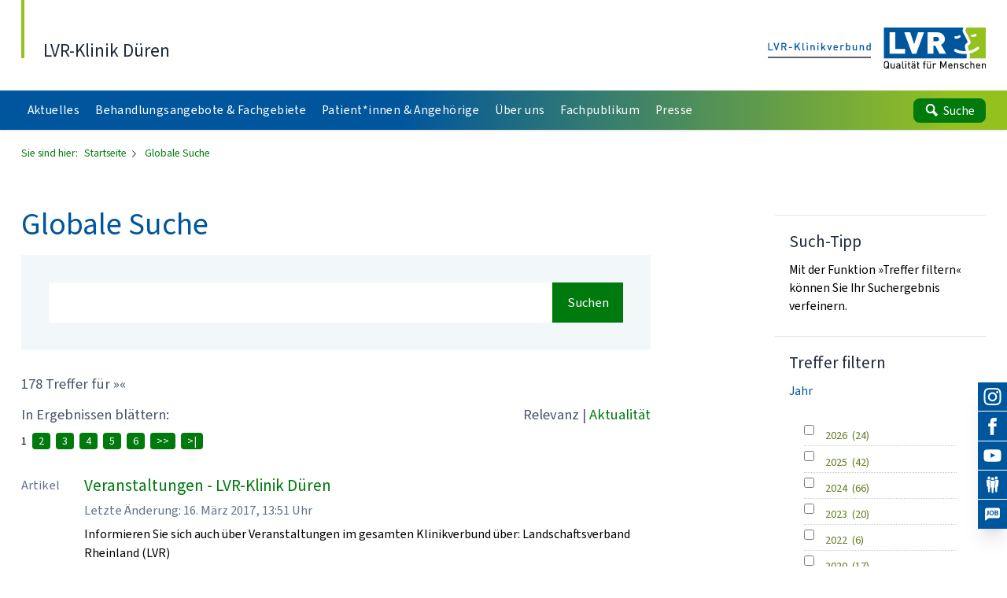

--- FILE ---
content_type: text/html;charset=UTF-8
request_url: https://klinik-dueren.lvr.de/de/nav_main/globale_suche/globale_suche_1.jsp;jsessionid=1D669E9D29B5DBD7E143AE91BE4A0AA1?q=%23all
body_size: 11529
content:
<!DOCTYPE html>

<!-- NOINDEX -->
<!-- hier beginnt der Bereich, der durch Exalead NICHT durchsucht werden soll -->
<html xmlns="http://www.w3.org/1999/xhtml" xml:lang="de" lang="de">
<head>
<title>
Startseite - LVR-Klinik Düren
</title>
<meta http-equiv="Content-Type" content="text/html;charset=UTF-8" />
<meta name="viewport" content="width=device-width, shrink-to-fit=no">
<meta name="LVR_Section" content="" />
<meta name="LVR_Category" content="Artikel" />
<meta name="Description" content="Globale Suche auf den Webseiten der LVR-Klinik D&uuml;ren" />
<meta name="Keywords" content="Globale Suche" />
<meta name="Changed" content="2016/07/08 09:23:26" />
<meta name="TimeStamp" content="17.01.2026, 18:20:10" />
<meta name="Author" content="" />
<meta name="Robots" content="all, noodp" />
<link rel="stylesheet" href="https://media.lvr.de/font_awesome/live/css/all.css" crossorigin="anonymous"/>
<link rel="stylesheet" type="text/css" media="screen" href="../../../media/mastervorlagen/css/screen.css" />
<link rel="stylesheet" type="text/css" href="../../../media/mastervorlagen/css/cookies.css" media="screen" />
<link href="/media/mastervorlagen/img/favicon.ico" rel="shortcut icon" type="image/x-icon" />
<link href="https://code.jquery.com/ui/1.11.4/themes/smoothness/jquery-ui.css" rel="stylesheet">
<link href="/media/mastervorlagen/css/exalead.css" rel="stylesheet">
<link href="/media/mastervorlagen/font_awesome_4.4.0/css_3/font-awesome.css" rel="stylesheet" type="text/css">
<script src="/media/mastervorlagen/js/main.min.js" type="text/javascript"></script>
<script src="/media/mastervorlagen/js/jquery_224_min.js" type="text/javascript"></script>
<script src="https://code.jquery.com/ui/1.11.4/jquery-ui.min.js"></script>


		
		
			


































































































 
 

































<script>
$.ui.autocomplete.prototype._resizeMenu = function () {
var ul = this.menu.element;
ul.outerWidth(this.element.outerWidth());
}
$(function() {
$.extend($.ui.autocomplete.prototype.options, {
open: function(event, ui) {
$(this).autocomplete("widget").css({
"width": ($(this).width() + "px !important"),
"overflow": "hidden",
"font-family": ($(this).css('font-family')),
"text-align": "left",
"font-size": ($(this).css('font-size'))
});
}
});
$("input.suchtext").autocomplete({
source: function(request, response) {
$.ajax({
url: "suggest.jsp",
dataType: "json",
data: {
q : request.term
},
success: function( data ) {
response(data);
}
});
},
select: function(event, ui) {
$(this).val(ui.item.value);
$(this).closest( "form" ).submit();
}
});
$('.exaCheckbox').on('change',function(){
window.location.href = $(this).parent().find('a').attr('href');
});
$('.exaButton').on('click',function(){
window.location.href = $(this).val();
});
$( ".accordion" ).accordion({
collapsible: true,
heightStyle: "content",
icons: { "header": "fa fa-ui fa-chevron-right", "activeHeader": "fa fa-ui fa-chevron-down" },
});
$(".checked").parent().parent().addClass("active");
$(".active").parent().accordion("option", {active: $(this).index()});
$('.ui-accordion-content').each( function() {
var num = $(this).children('label').length;
if (num == 0) {
$(this).parent().remove();
}
});
});
</script>
<script src="https://cloud.ccm19.de/app.js?apiKey=a5c6b140b8918be96bfa66acfb4a4d3dc6f8cb0e61841db8&amp;domain=6870d392b6bfc36650028042" referrerpolicy="origin"></script>
</head>
<body data-url-svg-icons="/media/mastervorlagen/img/icons/icon-library.svg">
<a class="sr-only" href="#main">Direkt zum Inhalt</a>
<!-- Beginn Header -->
            <header id="header" class="header z-2 bg-white shadow">
              <div class="container-fluid">
                <div class="flex flex-row justify-between items-end pt-lg pb-sm-base">
                  <div>
                    <a  href="/de/nav_main/startseite.html" title="Link zur Startseite" class="header__claim block 2xl:flex translate-y-[0px] leading-tight pl-base hover:no-underline">
                      <div>
                      <span class="text-2xl text-slate-800"> LVR-Klinik Düren </span>
                      
					  </div>
                    </a>
                  </div>
                  <div class="header__logo flex-shrink-0 ml-lg" aria-hidden="true">
                    <div class="h-custom-logo -translate-y-[0.125em]">
                    	<svg width="76px" height="23px" viewBox="0 0 76 23" class="h-full w-auto md:hidden"></svg>
						<svg width="152px" height="23px" viewBox="0 0 152 23" class="h-full w-auto hidden md:block"></svg>
						<a title="Startseite" href="/" tabindex="-1" class="block absolute left-0 top-0 w-full md:flex">
							<img src="/media/mastervorlagen/img/submarke-links-kvb.svg" class="w-1/2 mr-4 hidden md:block" alt="Logo Klinikverbund">
							<img src="/media/mastervorlagen/img/logo-lvr.svg" class="w-full md:w-1/2" alt="Logo LVR">
							<img src="/media/mastervorlagen/img/submarke-unten-kvb.svg" class="absolute left-0 top-0 w-full md:hidden" alt="Logo Klinikverbund">
						</a>  		
                    </div>
                  </div>
                </div>
                <div class="pb-xl md:pb-2xs"></div>
              </div>
              <div class="bluegreen-gradient w-full overflow-hidden">
                <div class="container-fluid">
                  <nav id="nav" class="nav bluegreen jst flex flex-row justify-between" data-jst="nav-main" data-navtype="subnav" data-label-site="Zur Seite" data-label-back="Zurück">
                    <ul class="nav__list flex-grow flex flex-row h-full list-reset bold">
<li  class="nav__listitem var nav__mainitem lev-0 hidden xl:block mr-1 2xl:mr-3" data-display="md">
<a href="../aktuelles/aktuelles_1.html"  class="nav__link block h-full py-0 px-2 leading-extra-loose whitespace-nowrap tracking-wide text-xs 2xl:text-sm text-white hover:text-white hover:no-underline">
	<span class="inline-block w-full">Aktuelles</span>
</a>
				<ul class="nav__list hidden"><li  class="nav__listitem lev-1">
<a href="../aktuelles/aus_der_klinik/aus_der_klinik_1.html"  class="nav__link">
	Aus der Klinik
</a>
				</li><li  class="nav__listitem lev-1">
<a href="../aktuelles/veranstaltungen_1/veranstaltungen_3.html"  class="nav__link">
	Veranstaltungen
</a>
				</li></ul></li><li  class="nav__listitem var nav__mainitem lev-0 hidden xl:block mr-1 2xl:mr-3" data-display="md">
<a href="../fachgebiete___behandlungsangebote/fachgebiete_behandlungsangebote.html"  class="nav__link block h-full py-0 px-2 leading-extra-loose whitespace-nowrap tracking-wide text-xs 2xl:text-sm text-white hover:text-white hover:no-underline">
	<span class="inline-block w-full">Behandlungsangebote &amp; Fachgebiete</span>
</a>
				<ul class="nav__list hidden"><li  class="nav__listitem lev-1">
<a href="../fachgebiete___behandlungsangebote/allgemeine_psychiatrie/allgemeine_psychiatrie_1.html"  class="nav__link">
	Allgemeine Psychiatrie
</a>
				<ul class="nav__list hidden"><li  class="nav__listitem lev-2">
<a href="../fachgebiete___behandlungsangebote/allgemeine_psychiatrie/struktur___anfahrt/struktur___anfahrt_1.html"  class="nav__link">
	Struktur
</a>
				</li><li  class="nav__listitem lev-2">
<a href="../fachgebiete___behandlungsangebote/allgemeine_psychiatrie/viten/viten.html"  class="nav__link">
	Viten
</a>
				<ul class="nav__list hidden"><li  class="nav__listitem lev-3">
<a href="../fachgebiete___behandlungsangebote/allgemeine_psychiatrie/viten/vita_dr__knittel/vita_dr__knittel.html"  class="nav__link">
	Vita Dr. Knittel
</a>
				</li><li  class="nav__listitem lev-3">
<a href="../fachgebiete___behandlungsangebote/allgemeine_psychiatrie/viten/vita_dr__pelzer/vita_dr__pelzer.html"  class="nav__link">
	Vita Dr. Momeni
</a>
				</li><li  class="nav__listitem lev-3">
<a href="../fachgebiete___behandlungsangebote/allgemeine_psychiatrie/viten/vita_dr__cvetanovska/vita_dr__cvetanovska.html"  class="nav__link">
	Vita Dr. Cvetanovska
</a>
				</li></ul></li><li  class="nav__listitem lev-2">
<a href="../fachgebiete___behandlungsangebote/allgemeine_psychiatrie/ambulanzen_2/ambulanzen_3.html"  class="nav__link">
	Ambulanzen
</a>
				</li><li  class="nav__listitem lev-2">
<a href="../fachgebiete___behandlungsangebote/allgemeine_psychiatrie/tageskliniken_2/tageskliniken.html"  class="nav__link">
	Tageskliniken
</a>
				</li><li  class="nav__listitem lev-2">
<a href="../fachgebiete___behandlungsangebote/allgemeine_psychiatrie/stationaeres_angebot_4/stationaeres_angebot_5.html"  class="nav__link">
	Station&auml;res Angebot
</a>
				</li><li  class="nav__listitem lev-2">
<a href="../fachgebiete___behandlungsangebote/allgemeine_psychiatrie/diagnostik_2/diagnostik_3.html"  class="nav__link">
	Stations&auml;quivalente Behandlung
</a>
				</li></ul></li><li  class="nav__listitem lev-1">
<a href="../fachgebiete___behandlungsangebote/abhaengigkeiten___suchtbehandlung/abhaengigkeiten___suchtbehandlung_1.html"  class="nav__link">
	Abh&auml;ngigkeitserkrankungen
</a>
				<ul class="nav__list hidden"><li  class="nav__listitem lev-2">
<a href="../fachgebiete___behandlungsangebote/abhaengigkeiten___suchtbehandlung/struktur/struktur_1.html"  class="nav__link">
	Struktur
</a>
				</li><li  class="nav__listitem lev-2">
<a href="../fachgebiete___behandlungsangebote/abhaengigkeiten___suchtbehandlung/vita_dr__niedersteberg/vita_dr__niedersteberg.html"  class="nav__link">
	Vita Dr. Niedersteberg
</a>
				</li><li  class="nav__listitem lev-2">
<a href="../fachgebiete___behandlungsangebote/abhaengigkeiten___suchtbehandlung/ambulanzen/ambulanzen_1.html"  class="nav__link">
	Ambulanzen
</a>
				</li><li  class="nav__listitem lev-2">
<a href="../fachgebiete___behandlungsangebote/abhaengigkeiten___suchtbehandlung/stationaeres_angebot/stationaeres_angebot_1.html"  class="nav__link">
	Station&auml;res Angebot
</a>
				</li><li  class="nav__listitem lev-2">
<a href="../fachgebiete___behandlungsangebote/abhaengigkeiten___suchtbehandlung/trampolin_plus/trampolin_plus_1.html"  class="nav__link">
	Trampolin Plus
</a>
				</li></ul></li><li  class="nav__listitem lev-1">
<a href="../fachgebiete___behandlungsangebote/gerontopsychiatrie/gerontopsychiatrie_1.html"  class="nav__link">
	Gerontopsychiatrie
</a>
				<ul class="nav__list hidden"><li  class="nav__listitem lev-2">
<a href="../fachgebiete___behandlungsangebote/gerontopsychiatrie/struktur_3/struktur_3.html"  class="nav__link">
	Struktur
</a>
				</li><li  class="nav__listitem lev-2">
<a href="../fachgebiete___behandlungsangebote/gerontopsychiatrie/vita_dr__gruemmer/vita_dr__gruemmer.html"  class="nav__link">
	Vita Dr. Gr&uuml;mmer
</a>
				</li><li  class="nav__listitem lev-2">
<a href="../fachgebiete___behandlungsangebote/gerontopsychiatrie/tageskliniken/tageskliniken_1.html"  class="nav__link">
	Therapiezentrum Schoellerstra&szlig;e (TZS)
</a>
				</li><li  class="nav__listitem lev-2">
<a href="../fachgebiete___behandlungsangebote/gerontopsychiatrie/stationaeres_angebot_2/stationaeres_angebot_3.html"  class="nav__link">
	Station&auml;res Angebot
</a>
				</li><li  class="nav__listitem lev-2">
<a href="../fachgebiete___behandlungsangebote/gerontopsychiatrie/threrapie/threrapie_1.html"  class="nav__link">
	Therapie
</a>
				</li></ul></li><li  class="nav__listitem lev-1">
<a href="../fachgebiete___behandlungsangebote/forensische_psychiatrie/forensische_psychiatrie_1.html"  class="nav__link">
	Forensische Psychiatrie
</a>
				<ul class="nav__list hidden"><li  class="nav__listitem lev-2">
<a href="../fachgebiete___behandlungsangebote/forensische_psychiatrie/struktur_6/struktur_7.html"  class="nav__link">
	Struktur
</a>
				</li><li  class="nav__listitem lev-2">
<a href="../fachgebiete___behandlungsangebote/forensische_psychiatrie/viten_1/viten.html"  class="nav__link">
	Viten
</a>
				<ul class="nav__list hidden"><li  class="nav__listitem lev-3">
<a href="../fachgebiete___behandlungsangebote/forensische_psychiatrie/viten_1/vita_dr__bairaktarski/vita_dr__bairaktarski.html"  class="nav__link">
	Vita Dr. Bairaktarski
</a>
				</li><li  class="nav__listitem lev-3">
<a href="../fachgebiete___behandlungsangebote/forensische_psychiatrie/viten_1/vita_dr__hartert_raulf/vita_dr__hartert_raulf.html"  class="nav__link">
	Vita Dr. Hartert-Raulf
</a>
				</li></ul></li><li  class="nav__listitem lev-2">
<a href="../fachgebiete___behandlungsangebote/forensische_psychiatrie/forensische_ambulanz/forensische_ambulanz_1.html"  class="nav__link">
	Forensische Ambulanz
</a>
				</li></ul></li><li  class="nav__listitem lev-1">
<a href="../fachgebiete___behandlungsangebote/therapiezentrum_bergheim__tzb_/therapiezentrum_bergheim_tzb.html"  class="nav__link">
	Therapiezentrum Bergheim (TZB)
</a>
				</li><li  class="nav__listitem lev-1">
<a href="../fachgebiete___behandlungsangebote/tagesklinik_stolberg/tagesklinik_stolberg.html"  class="nav__link">
	Therapiezentrum Eschweiler (TZE)
</a>
				</li><li  class="nav__listitem lev-1">
<a href="../fachgebiete___behandlungsangebote/pflege/pflege_1.html"  class="nav__link">
	Pflege
</a>
				</li><li  class="nav__listitem lev-1">
<a href="../fachgebiete___behandlungsangebote/therapie_1/therapie.html"  class="nav__link">
	Therapie
</a>
				</li></ul></li><li  class="nav__listitem var nav__mainitem lev-0 hidden xl:block mr-1 2xl:mr-3" data-display="md">
<a href="../fuer_patienten_und_angehoerige/fuer_patienten_und_angehoerige_1.html"  class="nav__link block h-full py-0 px-2 leading-extra-loose whitespace-nowrap tracking-wide text-xs 2xl:text-sm text-white hover:text-white hover:no-underline">
	<span class="inline-block w-full">Patient*innen &amp; Angeh&ouml;rige</span>
</a>
				<ul class="nav__list hidden"><li  class="nav__listitem lev-1">
<a href="../fuer_patienten_und_angehoerige/praktische_informationen_a___z/praktische_informationen_a___z_2.html"  class="nav__link">
	Informationen A - Z
</a>
				</li><li  class="nav__listitem lev-1">
<a href="../fuer_patienten_und_angehoerige/angebote_fuer_angehoerige/angebote_fuer_angehoerige_1.html"  class="nav__link">
	Familiale Pflege
</a>
				</li><li  class="nav__listitem lev-1">
<a href="../fuer_patienten_und_angehoerige/aufnahme/aufnahme_1.html"  class="nav__link">
	Aufnahme
</a>
				</li><li  class="nav__listitem lev-1">
<a href="../fuer_patienten_und_angehoerige/entlassmanagement_1/entlassmanagement.html"  class="nav__link">
	Entlassmanagement
</a>
				</li><li  class="nav__listitem lev-1">
<a href="../fuer_patienten_und_angehoerige/sozialdienst/sozialdienst_1.html"  class="nav__link">
	Sozialdienst
</a>
				</li><li  class="nav__listitem lev-1">
<a href="../fuer_patienten_und_angehoerige/seelsorge/seelsorge_1.html"  class="nav__link">
	Seelsorge
</a>
				</li><li  class="nav__listitem lev-1">
<a href="../fuer_patienten_und_angehoerige/klinikwegweiser/klinikwegweiser_1.html"  class="nav__link">
	Klinikwegweiser
</a>
				</li><li  class="nav__listitem lev-1">
<a href="../fuer_patienten_und_angehoerige/ihre_meinung/ihre_meinung_1.html"  class="nav__link">
	Ihre Meinung
</a>
				</li><li  class="nav__listitem lev-1">
<a href="../fuer_patienten_und_angehoerige/selbsthilfeangebote__extern_/selbsthilfeangebote__extern_.html"  class="nav__link">
	Selbsthilfeangebote (extern)
</a>
				</li><li  class="nav__listitem lev-1">
<a href="https://klinikverbund.lvr.de//de/nav_main/krankheitsbilder/krankeitsbilder.html"   title="" target="_blank" class="nav__link">
	Krankheitsbilderglossar
</a>
				</li><li  class="nav__listitem lev-1">
<a href="../fuer_patienten_und_angehoerige/checkliste_fuer_ihren_aufenthalt/checkliste_fuer_ihren_aufenthalt.html"  class="nav__link">
	Checkliste f&uuml;r Ihren Aufenthalt
</a>
				</li><li  class="nav__listitem lev-1">
<a href="../fuer_patienten_und_angehoerige/angehoerigengruppe_forensik/angehoerigengruppe_forensik.html"  class="nav__link">
	Angeh&ouml;rigengruppe Forensik
</a>
				</li></ul></li><li  class="nav__listitem var nav__mainitem lev-0 hidden xl:block mr-1 2xl:mr-3" data-display="md">
<a href="../unsere_klinik___ueber_uns/unsere_klinik___ueber_uns_1.html"  class="nav__link block h-full py-0 px-2 leading-extra-loose whitespace-nowrap tracking-wide text-xs 2xl:text-sm text-white hover:text-white hover:no-underline">
	<span class="inline-block w-full">&Uuml;ber uns</span>
</a>
				<ul class="nav__list hidden"><li  class="nav__listitem lev-1">
<a href="../unsere_klinik___ueber_uns/vorstand/vorstand_1.html"  class="nav__link">
	Vorstand
</a>
				</li><li  class="nav__listitem lev-1">
<a href="../unsere_klinik___ueber_uns/struktur___organigramm/struktur___organigramm_1.html"  class="nav__link">
	Struktur / Organigramm
</a>
				</li><li  class="nav__listitem lev-1">
<a href="../unsere_klinik___ueber_uns/ausbildung_1/ausbildung.html"  class="nav__link">
	Pflegeschule
</a>
				</li><li  class="nav__listitem lev-1">
<a href="../unsere_klinik___ueber_uns/ergotherapieschule_1/ergotherapieschule.html"  class="nav__link">
	Ergotherapieschule
</a>
				</li><li  class="nav__listitem lev-1">
<a href="../unsere_klinik___ueber_uns/lvr_stipendienprogramm__lvr_klinik_start_/lvr_stipendienprogramm__lvr_klinik_start_.html"  class="nav__link">
	LVR Stipendienprogramm &quot;LVR-Klinik-START&quot;
</a>
				</li><li  class="nav__listitem lev-1">
<a href="../unsere_klinik___ueber_uns/kommunale_einbindung___versorgungsbereiche/kommunale_einbindung___versorgungsbereiche_1.html"  class="nav__link">
	Kommunale Einbindung / Versorgungsbereiche
</a>
				</li><li  class="nav__listitem lev-1">
<a href="../unsere_klinik___ueber_uns/qualitaetsmanagement/qualitaetsmanagement_1.html"  class="nav__link">
	Qualit&auml;tsmanagement
</a>
				</li><li  class="nav__listitem lev-1">
<a href="../unsere_klinik___ueber_uns/oeffentlichkeitsarbeit/oeffentlichkeitsarbeit_1.html"  class="nav__link">
	&Ouml;ffentlichkeitsarbeit
</a>
				</li><li  class="nav__listitem lev-1">
<a href="../unsere_klinik___ueber_uns/kontakt/kontakt_1.html"  class="nav__link">
	Kontakt
</a>
				</li><li  class="nav__listitem lev-1">
<a href="../unsere_klinik___ueber_uns/anreise/wegbeschreibung_mir_wege_zum_lvr.html"  class="nav__link">
	Anreise
</a>
				</li><li  class="nav__listitem lev-1">
<a href="../unsere_klinik___ueber_uns/integrationsbeauftragte/integrationsbeauftragte.html"  class="nav__link">
	Diversitymanagement
</a>
				</li><li  class="nav__listitem lev-1">
<a href="../unsere_klinik___ueber_uns/haus_5/haus_5.html"  class="nav__link">
	Haus 5
</a>
				</li><li  class="nav__listitem lev-1">
<a href="../unsere_klinik___ueber_uns/gaertnerei/gaertnerei.html"  class="nav__link">
	EMAS-Umwelterkl&auml;rung
</a>
				</li><li  class="nav__listitem lev-1">
<a href="../unsere_klinik___ueber_uns/leitbild_1/leitbild_1.html"  class="nav__link">
	Leitbild
</a>
				</li><li  class="nav__listitem lev-1">
<a href="../unsere_klinik___ueber_uns/personalwohnheim/personalwohnheim.html"  class="nav__link">
	Personalwohnheim
</a>
				</li></ul></li><li  class="nav__listitem var nav__mainitem lev-0 hidden xl:block mr-1 2xl:mr-3" data-display="md">
<a href="../fuer_fachpublikum/fuer_fachpublikum_1.html"  class="nav__link block h-full py-0 px-2 leading-extra-loose whitespace-nowrap tracking-wide text-xs 2xl:text-sm text-white hover:text-white hover:no-underline">
	<span class="inline-block w-full">Fachpublikum</span>
</a>
				<ul class="nav__list hidden"><li  class="nav__listitem lev-1">
<a href="../fuer_fachpublikum/einweisung___aufnahmeverfahren/einweisung___aufnahmeverfahren_1.html"  class="nav__link">
	Einweisung/ Aufnahmeverfahren
</a>
				</li><li  class="nav__listitem lev-1">
<a href="../fuer_fachpublikum/fort__und_weiterbildung_1/fort_und_weiterbildung.html"  class="nav__link">
	Fort- und Weiterbildung
</a>
				</li><li  class="nav__listitem lev-1">
<a href="../fuer_fachpublikum/publikationen/publikationen_1.html"  class="nav__link">
	Publikationen
</a>
				</li></ul></li><li  class="nav__listitem var nav__mainitem lev-0 hidden xl:block mr-1 2xl:mr-3" data-display="md">
<a href="../fuer_die_presse/fuer_die_presse__mit_ansprechpartner_1.html"  class="nav__link block h-full py-0 px-2 leading-extra-loose whitespace-nowrap tracking-wide text-xs 2xl:text-sm text-white hover:text-white hover:no-underline">
	<span class="inline-block w-full">Presse</span>
</a>
				<ul class="nav__list hidden"><li  class="nav__listitem lev-1">
<a href="../fuer_die_presse/pressemitteilungen/pressemitteilungen_1.html"  class="nav__link">
	Pressemitteilungen
</a>
				</li></ul></li>
<li class="nav__listitem nav__menu xl:hidden" >
	<a href="#" class="nav__listitem nav__link nav__menu block leading-extra-loose h-full py-0 text-base text-white hover:text-white hover:no-underline">
		<div class="svg-icon icon-large">
			<svg aria-hidden="true" class="mt-0"><use xlink:href="/media/mastervorlagen/img/icons/icon-library.svg#icon-menu"></use></svg>
			<span> Menü </span>
		</div>
	</a>
</li>
                    </ul>
                    <ul class="nav__list list-reset" >
                      <li class="h-full flex items-center">
                        <a href="#" class="nav__listitem nav__link nav__search block bg-cc-forest-green-500 hover:bg-cc-forest-green-700 rounded-lg py-1 px-xs bold text-xs 2xl:text-sm text-white hover:text-white hover:no-underline">
                          <div class="svg-icon icon-large">
                          	<svg aria-hidden="true" class="w-5 h-5 lg:w-6 lg:h-6"><use xlink:href="/media/mastervorlagen/img/icons/icon-library.svg#icon-search"></use></svg>
                            <span> Suche </span>
                          </div>
                        </a>
                      </li>
                    </ul>
                  </nav>
                </div>
              </div>
              <div id="subnav" class="subnav bg-cc-blue-50">
                <div class="subnav__wrap">
                  <div class="subnav__navwrap step-0 flow-root">
                    <div class="subnav__step">
                      <div id="subnav-step-0"></div>
                    </div>
                    <div class="subnav__step">
                      <div id="subnav-step-1"></div>
                    </div>
                    <div class="subnav__step">
                      <div id="subnav-step-2"></div>
                    </div>
                    <div class="subnav__step">
                      <div id="subnav-step-3"></div>
                    </div>
                    <div class="subnav__step">
                      <div id="subnav-step-4"></div>
                    </div>
                  </div>
                </div>
              </div>
              <div id="subsearch" class="subsearch bg-cc-blue-50">
                <div class="container-fluid py-10 md:py-14 xl:py-20">
                  <div class="content centered">
                    <form method="post" action="/de/nav_main/globale_suche/do_search.jsp" id="search-main" name="search-main" class="search-main" >
                      <div class="bg-white flex h-14 lg:h-16 xxl:h-20">
                        <input type="text" id="suche" name="q" placeholder="Ihr Suchbegriff" aria-label="Sucheingabefeld" class="form-input block flex-1 h-full px-6 pt-1">
                        <input type="hidden" name="s" value=""/>
                        <!--input class="button" type="image" src="/media/mastervorlagen/img/icons/lupe.jpg" alt="Suchen"/-->
                        <button type="submit" id="search-main-submit" aria-label="Suche starten" class="w-14 lg:w-16 xxl:w-20 h-full p-4 text-white bg-slate-500 hover:bg-slate-700">
                          <div class="text-white h-full">
                          	<svg aria-hidden="true" class=""><use xlink:href="/media/mastervorlagen/img/icons/icon-library.svg#icon-search"></use></svg>
                          </div>
                        </button>
                      </div>
                      <a aria-hidden="true" class="subsearch__skip pointer-events-none opacity-0" href="#"></a>
                    </form>
                  </div>
                </div>
              </div>
            </header>

<!--
<li class="nav__listitem var nav__mainitem lev-0 hidden xl:block mr-1 2xl:mr-3" data-display="md">
<a href="../aktuelles/aktuelles_1.html" class="nav__link block h-full py-0 px-2 leading-extra-loose whitespace-nowrap tracking-wide text-xs 2xl:text-sm text-white hover:text-white hover:no-underline">
<span class="inline-block w-full">Aktuelles</span>
</a>
<ul class="nav__list hidden"><li class="nav__listitem lev-1">
<a href="../aktuelles/aus_der_klinik/aus_der_klinik_1.html" class="nav__link">
Aus der Klinik
</a>
</li><li class="nav__listitem lev-1">
<a href="../aktuelles/veranstaltungen_1/veranstaltungen_3.html" class="nav__link">
Veranstaltungen
</a>
</li></ul></li><li class="nav__listitem var nav__mainitem lev-0 hidden xl:block mr-1 2xl:mr-3" data-display="md">
<a href="../fachgebiete___behandlungsangebote/fachgebiete_behandlungsangebote.html" class="nav__link block h-full py-0 px-2 leading-extra-loose whitespace-nowrap tracking-wide text-xs 2xl:text-sm text-white hover:text-white hover:no-underline">
<span class="inline-block w-full">Behandlungsangebote &amp; Fachgebiete</span>
</a>
<ul class="nav__list hidden"><li class="nav__listitem lev-1">
<a href="../fachgebiete___behandlungsangebote/allgemeine_psychiatrie/allgemeine_psychiatrie_1.html" class="nav__link">
Allgemeine Psychiatrie
</a>
<ul class="nav__list hidden"><li class="nav__listitem lev-2">
<a href="../fachgebiete___behandlungsangebote/allgemeine_psychiatrie/struktur___anfahrt/struktur___anfahrt_1.html" class="nav__link">
Struktur
</a>
</li><li class="nav__listitem lev-2">
<a href="../fachgebiete___behandlungsangebote/allgemeine_psychiatrie/viten/viten.html" class="nav__link">
Viten
</a>
<ul class="nav__list hidden"><li class="nav__listitem lev-3">
<a href="../fachgebiete___behandlungsangebote/allgemeine_psychiatrie/viten/vita_dr__knittel/vita_dr__knittel.html" class="nav__link">
Vita Dr. Knittel
</a>
</li><li class="nav__listitem lev-3">
<a href="../fachgebiete___behandlungsangebote/allgemeine_psychiatrie/viten/vita_dr__pelzer/vita_dr__pelzer.html" class="nav__link">
Vita Dr. Momeni
</a>
</li><li class="nav__listitem lev-3">
<a href="../fachgebiete___behandlungsangebote/allgemeine_psychiatrie/viten/vita_dr__cvetanovska/vita_dr__cvetanovska.html" class="nav__link">
Vita Dr. Cvetanovska
</a>
</li></ul></li><li class="nav__listitem lev-2">
<a href="../fachgebiete___behandlungsangebote/allgemeine_psychiatrie/ambulanzen_2/ambulanzen_3.html" class="nav__link">
Ambulanzen
</a>
</li><li class="nav__listitem lev-2">
<a href="../fachgebiete___behandlungsangebote/allgemeine_psychiatrie/tageskliniken_2/tageskliniken.html" class="nav__link">
Tageskliniken
</a>
</li><li class="nav__listitem lev-2">
<a href="../fachgebiete___behandlungsangebote/allgemeine_psychiatrie/stationaeres_angebot_4/stationaeres_angebot_5.html" class="nav__link">
Station&auml;res Angebot
</a>
</li><li class="nav__listitem lev-2">
<a href="../fachgebiete___behandlungsangebote/allgemeine_psychiatrie/diagnostik_2/diagnostik_3.html" class="nav__link">
Stations&auml;quivalente Behandlung
</a>
</li></ul></li><li class="nav__listitem lev-1">
<a href="../fachgebiete___behandlungsangebote/abhaengigkeiten___suchtbehandlung/abhaengigkeiten___suchtbehandlung_1.html" class="nav__link">
Abh&auml;ngigkeitserkrankungen
</a>
<ul class="nav__list hidden"><li class="nav__listitem lev-2">
<a href="../fachgebiete___behandlungsangebote/abhaengigkeiten___suchtbehandlung/struktur/struktur_1.html" class="nav__link">
Struktur
</a>
</li><li class="nav__listitem lev-2">
<a href="../fachgebiete___behandlungsangebote/abhaengigkeiten___suchtbehandlung/vita_dr__niedersteberg/vita_dr__niedersteberg.html" class="nav__link">
Vita Dr. Niedersteberg
</a>
</li><li class="nav__listitem lev-2">
<a href="../fachgebiete___behandlungsangebote/abhaengigkeiten___suchtbehandlung/ambulanzen/ambulanzen_1.html" class="nav__link">
Ambulanzen
</a>
</li><li class="nav__listitem lev-2">
<a href="../fachgebiete___behandlungsangebote/abhaengigkeiten___suchtbehandlung/stationaeres_angebot/stationaeres_angebot_1.html" class="nav__link">
Station&auml;res Angebot
</a>
</li><li class="nav__listitem lev-2">
<a href="../fachgebiete___behandlungsangebote/abhaengigkeiten___suchtbehandlung/trampolin_plus/trampolin_plus_1.html" class="nav__link">
Trampolin Plus
</a>
</li></ul></li><li class="nav__listitem lev-1">
<a href="../fachgebiete___behandlungsangebote/gerontopsychiatrie/gerontopsychiatrie_1.html" class="nav__link">
Gerontopsychiatrie
</a>
<ul class="nav__list hidden"><li class="nav__listitem lev-2">
<a href="../fachgebiete___behandlungsangebote/gerontopsychiatrie/struktur_3/struktur_3.html" class="nav__link">
Struktur
</a>
</li><li class="nav__listitem lev-2">
<a href="../fachgebiete___behandlungsangebote/gerontopsychiatrie/vita_dr__gruemmer/vita_dr__gruemmer.html" class="nav__link">
Vita Dr. Gr&uuml;mmer
</a>
</li><li class="nav__listitem lev-2">
<a href="../fachgebiete___behandlungsangebote/gerontopsychiatrie/tageskliniken/tageskliniken_1.html" class="nav__link">
Therapiezentrum Schoellerstra&szlig;e (TZS)
</a>
</li><li class="nav__listitem lev-2">
<a href="../fachgebiete___behandlungsangebote/gerontopsychiatrie/stationaeres_angebot_2/stationaeres_angebot_3.html" class="nav__link">
Station&auml;res Angebot
</a>
</li><li class="nav__listitem lev-2">
<a href="../fachgebiete___behandlungsangebote/gerontopsychiatrie/threrapie/threrapie_1.html" class="nav__link">
Therapie
</a>
</li></ul></li><li class="nav__listitem lev-1">
<a href="../fachgebiete___behandlungsangebote/forensische_psychiatrie/forensische_psychiatrie_1.html" class="nav__link">
Forensische Psychiatrie
</a>
<ul class="nav__list hidden"><li class="nav__listitem lev-2">
<a href="../fachgebiete___behandlungsangebote/forensische_psychiatrie/struktur_6/struktur_7.html" class="nav__link">
Struktur
</a>
</li><li class="nav__listitem lev-2">
<a href="../fachgebiete___behandlungsangebote/forensische_psychiatrie/viten_1/viten.html" class="nav__link">
Viten
</a>
<ul class="nav__list hidden"><li class="nav__listitem lev-3">
<a href="../fachgebiete___behandlungsangebote/forensische_psychiatrie/viten_1/vita_dr__bairaktarski/vita_dr__bairaktarski.html" class="nav__link">
Vita Dr. Bairaktarski
</a>
</li><li class="nav__listitem lev-3">
<a href="../fachgebiete___behandlungsangebote/forensische_psychiatrie/viten_1/vita_dr__hartert_raulf/vita_dr__hartert_raulf.html" class="nav__link">
Vita Dr. Hartert-Raulf
</a>
</li></ul></li><li class="nav__listitem lev-2">
<a href="../fachgebiete___behandlungsangebote/forensische_psychiatrie/forensische_ambulanz/forensische_ambulanz_1.html" class="nav__link">
Forensische Ambulanz
</a>
</li></ul></li><li class="nav__listitem lev-1">
<a href="../fachgebiete___behandlungsangebote/therapiezentrum_bergheim__tzb_/therapiezentrum_bergheim_tzb.html" class="nav__link">
Therapiezentrum Bergheim (TZB)
</a>
</li><li class="nav__listitem lev-1">
<a href="../fachgebiete___behandlungsangebote/tagesklinik_stolberg/tagesklinik_stolberg.html" class="nav__link">
Therapiezentrum Eschweiler (TZE)
</a>
</li><li class="nav__listitem lev-1">
<a href="../fachgebiete___behandlungsangebote/pflege/pflege_1.html" class="nav__link">
Pflege
</a>
</li><li class="nav__listitem lev-1">
<a href="../fachgebiete___behandlungsangebote/therapie_1/therapie.html" class="nav__link">
Therapie
</a>
</li></ul></li><li class="nav__listitem var nav__mainitem lev-0 hidden xl:block mr-1 2xl:mr-3" data-display="md">
<a href="../fuer_patienten_und_angehoerige/fuer_patienten_und_angehoerige_1.html" class="nav__link block h-full py-0 px-2 leading-extra-loose whitespace-nowrap tracking-wide text-xs 2xl:text-sm text-white hover:text-white hover:no-underline">
<span class="inline-block w-full">Patient*innen &amp; Angeh&ouml;rige</span>
</a>
<ul class="nav__list hidden"><li class="nav__listitem lev-1">
<a href="../fuer_patienten_und_angehoerige/praktische_informationen_a___z/praktische_informationen_a___z_2.html" class="nav__link">
Informationen A - Z
</a>
</li><li class="nav__listitem lev-1">
<a href="../fuer_patienten_und_angehoerige/angebote_fuer_angehoerige/angebote_fuer_angehoerige_1.html" class="nav__link">
Familiale Pflege
</a>
</li><li class="nav__listitem lev-1">
<a href="../fuer_patienten_und_angehoerige/aufnahme/aufnahme_1.html" class="nav__link">
Aufnahme
</a>
</li><li class="nav__listitem lev-1">
<a href="../fuer_patienten_und_angehoerige/entlassmanagement_1/entlassmanagement.html" class="nav__link">
Entlassmanagement
</a>
</li><li class="nav__listitem lev-1">
<a href="../fuer_patienten_und_angehoerige/sozialdienst/sozialdienst_1.html" class="nav__link">
Sozialdienst
</a>
</li><li class="nav__listitem lev-1">
<a href="../fuer_patienten_und_angehoerige/seelsorge/seelsorge_1.html" class="nav__link">
Seelsorge
</a>
</li><li class="nav__listitem lev-1">
<a href="../fuer_patienten_und_angehoerige/klinikwegweiser/klinikwegweiser_1.html" class="nav__link">
Klinikwegweiser
</a>
</li><li class="nav__listitem lev-1">
<a href="../fuer_patienten_und_angehoerige/ihre_meinung/ihre_meinung_1.html" class="nav__link">
Ihre Meinung
</a>
</li><li class="nav__listitem lev-1">
<a href="../fuer_patienten_und_angehoerige/selbsthilfeangebote__extern_/selbsthilfeangebote__extern_.html" class="nav__link">
Selbsthilfeangebote (extern)
</a>
</li><li class="nav__listitem lev-1">
<a href="https://klinikverbund.lvr.de//de/nav_main/krankheitsbilder/krankeitsbilder.html" title="" target="_blank" class="nav__link">
Krankheitsbilderglossar
</a>
</li><li class="nav__listitem lev-1">
<a href="../fuer_patienten_und_angehoerige/checkliste_fuer_ihren_aufenthalt/checkliste_fuer_ihren_aufenthalt.html" class="nav__link">
Checkliste f&uuml;r Ihren Aufenthalt
</a>
</li><li class="nav__listitem lev-1">
<a href="../fuer_patienten_und_angehoerige/angehoerigengruppe_forensik/angehoerigengruppe_forensik.html" class="nav__link">
Angeh&ouml;rigengruppe Forensik
</a>
</li></ul></li><li class="nav__listitem var nav__mainitem lev-0 hidden xl:block mr-1 2xl:mr-3" data-display="md">
<a href="../unsere_klinik___ueber_uns/unsere_klinik___ueber_uns_1.html" class="nav__link block h-full py-0 px-2 leading-extra-loose whitespace-nowrap tracking-wide text-xs 2xl:text-sm text-white hover:text-white hover:no-underline">
<span class="inline-block w-full">&Uuml;ber uns</span>
</a>
<ul class="nav__list hidden"><li class="nav__listitem lev-1">
<a href="../unsere_klinik___ueber_uns/vorstand/vorstand_1.html" class="nav__link">
Vorstand
</a>
</li><li class="nav__listitem lev-1">
<a href="../unsere_klinik___ueber_uns/struktur___organigramm/struktur___organigramm_1.html" class="nav__link">
Struktur / Organigramm
</a>
</li><li class="nav__listitem lev-1">
<a href="../unsere_klinik___ueber_uns/ausbildung_1/ausbildung.html" class="nav__link">
Pflegeschule
</a>
</li><li class="nav__listitem lev-1">
<a href="../unsere_klinik___ueber_uns/ergotherapieschule_1/ergotherapieschule.html" class="nav__link">
Ergotherapieschule
</a>
</li><li class="nav__listitem lev-1">
<a href="../unsere_klinik___ueber_uns/lvr_stipendienprogramm__lvr_klinik_start_/lvr_stipendienprogramm__lvr_klinik_start_.html" class="nav__link">
LVR Stipendienprogramm &quot;LVR-Klinik-START&quot;
</a>
</li><li class="nav__listitem lev-1">
<a href="../unsere_klinik___ueber_uns/kommunale_einbindung___versorgungsbereiche/kommunale_einbindung___versorgungsbereiche_1.html" class="nav__link">
Kommunale Einbindung / Versorgungsbereiche
</a>
</li><li class="nav__listitem lev-1">
<a href="../unsere_klinik___ueber_uns/qualitaetsmanagement/qualitaetsmanagement_1.html" class="nav__link">
Qualit&auml;tsmanagement
</a>
</li><li class="nav__listitem lev-1">
<a href="../unsere_klinik___ueber_uns/oeffentlichkeitsarbeit/oeffentlichkeitsarbeit_1.html" class="nav__link">
&Ouml;ffentlichkeitsarbeit
</a>
</li><li class="nav__listitem lev-1">
<a href="../unsere_klinik___ueber_uns/kontakt/kontakt_1.html" class="nav__link">
Kontakt
</a>
</li><li class="nav__listitem lev-1">
<a href="../unsere_klinik___ueber_uns/anreise/wegbeschreibung_mir_wege_zum_lvr.html" class="nav__link">
Anreise
</a>
</li><li class="nav__listitem lev-1">
<a href="../unsere_klinik___ueber_uns/integrationsbeauftragte/integrationsbeauftragte.html" class="nav__link">
Diversitymanagement
</a>
</li><li class="nav__listitem lev-1">
<a href="../unsere_klinik___ueber_uns/haus_5/haus_5.html" class="nav__link">
Haus 5
</a>
</li><li class="nav__listitem lev-1">
<a href="../unsere_klinik___ueber_uns/gaertnerei/gaertnerei.html" class="nav__link">
EMAS-Umwelterkl&auml;rung
</a>
</li><li class="nav__listitem lev-1">
<a href="../unsere_klinik___ueber_uns/leitbild_1/leitbild_1.html" class="nav__link">
Leitbild
</a>
</li><li class="nav__listitem lev-1">
<a href="../unsere_klinik___ueber_uns/personalwohnheim/personalwohnheim.html" class="nav__link">
Personalwohnheim
</a>
</li></ul></li><li class="nav__listitem var nav__mainitem lev-0 hidden xl:block mr-1 2xl:mr-3" data-display="md">
<a href="../fuer_fachpublikum/fuer_fachpublikum_1.html" class="nav__link block h-full py-0 px-2 leading-extra-loose whitespace-nowrap tracking-wide text-xs 2xl:text-sm text-white hover:text-white hover:no-underline">
<span class="inline-block w-full">Fachpublikum</span>
</a>
<ul class="nav__list hidden"><li class="nav__listitem lev-1">
<a href="../fuer_fachpublikum/einweisung___aufnahmeverfahren/einweisung___aufnahmeverfahren_1.html" class="nav__link">
Einweisung/ Aufnahmeverfahren
</a>
</li><li class="nav__listitem lev-1">
<a href="../fuer_fachpublikum/fort__und_weiterbildung_1/fort_und_weiterbildung.html" class="nav__link">
Fort- und Weiterbildung
</a>
</li><li class="nav__listitem lev-1">
<a href="../fuer_fachpublikum/publikationen/publikationen_1.html" class="nav__link">
Publikationen
</a>
</li></ul></li><li class="nav__listitem var nav__mainitem lev-0 hidden xl:block mr-1 2xl:mr-3" data-display="md">
<a href="../fuer_die_presse/fuer_die_presse__mit_ansprechpartner_1.html" class="nav__link block h-full py-0 px-2 leading-extra-loose whitespace-nowrap tracking-wide text-xs 2xl:text-sm text-white hover:text-white hover:no-underline">
<span class="inline-block w-full">Presse</span>
</a>
<ul class="nav__list hidden"><li class="nav__listitem lev-1">
<a href="../fuer_die_presse/pressemitteilungen/pressemitteilungen_1.html" class="nav__link">
Pressemitteilungen
</a>
</li></ul></li>
<li class="nav__listitem nav__menu xl:hidden" >
<a href="#" class="nav__listitem nav__link nav__menu block leading-extra-loose h-full py-0 text-base text-white hover:text-white hover:no-underline">
<div class="svg-icon icon-large">
<svg aria-hidden="true" class="mt-0"><use xlink:href="/media/mastervorlagen/img/icons/icon-library.svg#icon-menu"></use></svg>
<span> Menü </span>
</div>
</a>
</li>
-->
<main id="main" class="main bg-white">
<div id="breadcrumb" class="breadcrumb-wrapper rs_skip">
<div class="container-fluid py-sm">
<nav id="breadcrumb" class="breadcrumb flex flex-wrap text-2xs">
<div class="svg-icon small mr-2">
<span class="text-cc-forest-green-500 opacity-100">
Sie sind hier:
</span>
</div>
<div class="svg-icon small mr-2 text-forest-green-500"> <a href="../startseite.html" class="text-cc-forest-green-500 hover:text-cc-forest-green-700 hover:underline"> Startseite </a> <svg aria-hidden="true" class="breadcrumb__icon"><use xlink:href="/media/mastervorlagen/img/icons/icon-library.svg#icon-indication-right"></use></svg> </div><div class="svg-icon small mr-2"> <span class="text-cc-forest-green-500 opacity-100 bold"> Globale Suche </span> </div>
</nav>
</div>
</div>
<div class="container-fluid">
<div class="md:grid grid-cols-12 gap-x-sm-xl gap-y-0 my-sm-xl">
<article class="content col-span-12 md:col-span-8 mb-xl md:mb-0">
<h1>Globale Suche</h1>
<!-- NOINDEX -->
<div class="search-form global-search-form">

<form id="searchform" class="default-form suchformular" name="searchform" action="do_search.jsp;jsessionid=650AE897DE0AEA86A0DF0130558E6174" method="post" accept-charset="UTF-8">
<fieldset>
<div class="form-row" style="margin: 0px;padding-bottom: 0px;">
<input id="lorem-1" class="text suchtext" type="text" name="q" value="" aria-label="Sucheingabefeld" />
<input id="sortierung" type="hidden" name="s" value="" />
<button id="submitbutton" type="submit"><span>Suchen</span></button>
</div>
</fieldset>
</form>
</div>
<div class="search-resultlist global-search-resultlist">
<div class="s-results-info">
<h3>178 Treffer für »«</h3>
<div style="margin-top: 0.5em; margin-bottom: 0.75em; padding-bottom: 0px; line-height: 2em; background-color: transparent;">





















</div>
</div>

<p class="s-results-num" style="width:100%;">In Ergebnissen blättern:

<span style="float:right;"><strong>Relevanz</strong> | <a class="exaSort" href="do_search.jsp;jsessionid=650AE897DE0AEA86A0DF0130558E6174?q=&s=document_lastmodifieddate">Aktualität</a></span></p>

<div>
<p style="padding-top:0px; padding-bottom:0px; margin-bottom: 2em;">



<span style="font-size: 110%; margin-right: 4px;"><strong>1</strong></span>



<a class="exaLink" style="font-size: 110%; margin-right: 4px;" href="do_search.jsp;jsessionid=650AE897DE0AEA86A0DF0130558E6174?q=&s=&b=10">2</a>



<a class="exaLink" style="font-size: 110%; margin-right: 4px;" href="do_search.jsp;jsessionid=650AE897DE0AEA86A0DF0130558E6174?q=&s=&b=20">3</a>



<a class="exaLink" style="font-size: 110%; margin-right: 4px;" href="do_search.jsp;jsessionid=650AE897DE0AEA86A0DF0130558E6174?q=&s=&b=30">4</a>



<a class="exaLink" style="font-size: 110%; margin-right: 4px;" href="do_search.jsp;jsessionid=650AE897DE0AEA86A0DF0130558E6174?q=&s=&b=40">5</a>



<a class="exaLink" style="font-size: 110%; margin-right: 4px;" href="do_search.jsp;jsessionid=650AE897DE0AEA86A0DF0130558E6174?q=&s=&b=50">6</a>




<a class="exaLink" style="font-size: 110%; margin-right: 4px;" href="do_search.jsp;jsessionid=650AE897DE0AEA86A0DF0130558E6174?q=&s=&b=10">>></a>


<a class="exaLink" style="font-size: 110%; margin-right: 4px;" href="do_search.jsp;jsessionid=650AE897DE0AEA86A0DF0130558E6174?q=&s=&b=170">>|</a>

</p>
</div>
<div class="search-results">
<ol>






<li>
<div class="s-type"><p>Artikel</p></div>
<h4>
<a href="https://klinik-dueren.lvr.de/de/nav_main/fuer_fachpublikum/veranstaltungen/veranstaltungen_2.html"> Veranstaltungen - LVR-Klinik Düren </a>
<em style="font-size:75%;margin-top: 0.5em;margin-bottom: 0.5em;">Letzte Änderung: 16. März 2017, 13:51 Uhr</em>
</h4>

<p style="margin-bottom: 0px;">Informieren Sie sich auch über Veranstaltungen im gesamten Klinikverbund über: Landschaftsverband Rheinland (LVR)
<span class="more"><a href="https://klinik-dueren.lvr.de/de/nav_main/fuer_fachpublikum/veranstaltungen/veranstaltungen_2.html" target="_blank">Mehr Informationen</a></span>
</p>
</li>






<li>
<div class="s-type"><p>Artikel</p></div>
<h4>
<a href="https://klinik-dueren.lvr.de/de/nav_main/unsere_klinik___ueber_uns/lvr_stipendienprogramm__lvr_klinik_start_/lvr_stipendienprogramm__lvr_klinik_start_.html"> LVR Stipendienprogramm "LVR-Klinik-START" - LVR-Klinik Düren </a>
<em style="font-size:75%;margin-top: 0.5em;margin-bottom: 0.5em;">Letzte Änderung: 18. Dezember 2024, 12:18 Uhr</em>
</h4>

<p style="margin-bottom: 0px;"> Das Stipendienangebot des Landschaftsverbands Rheinland richtet sich an Medizinstudierende mit Bezug zum Rheinland und Interesse an einer späteren Beschäftigung im Rheinland, die im zweiten Studienabschnitt studieren, d. h. das Physikum erfolgreich abgeschlossen haben.
<span class="more"><a href="https://klinik-dueren.lvr.de/de/nav_main/unsere_klinik___ueber_uns/lvr_stipendienprogramm__lvr_klinik_start_/lvr_stipendienprogramm__lvr_klinik_start_.html" target="_blank">Mehr Informationen</a></span>
</p>
</li>






<li>
<div class="s-type"><p>Dokument</p></div>
<h4>
<a href="https://klinik-dueren.lvr.de/de_1/nav_main/pressetool/meldung_1/meldung~1_34177.jsp">LVR-Pressemail</a>
<em style="font-size:75%;margin-top: 0.5em;margin-bottom: 0.5em;">Letzte Änderung: 6. Januar 2026, 17:20 Uhr</em>
</h4>

<p style="margin-bottom: 0px;"> Bildtext 26
<span class="more"><a href="https://klinik-dueren.lvr.de/de_1/nav_main/pressetool/meldung_1/meldung~1_34177.jsp" target="_blank">Mehr Informationen</a></span>
</p>
</li>






<li>
<div class="s-type">
<a target="_blank" href="https://klinik-dueren.lvr.de/media/lvr_klinik_dueren/PressemeldungSpendenLVR-KlinikDueren2025-01.pdf">
<img src="../../../media/mastervorlagen/img/icons/PDF_52x63.png" alt="PDF-Icon"/>



</a>
</div>
<h4>
<a href="https://klinik-dueren.lvr.de/media/lvr_klinik_dueren/PressemeldungSpendenLVR-KlinikDueren2025-01.pdf">PressemeldungSpendenLVR-KlinikDueren2025-01.pdf</a>
<span style="font-size:75%;margin-top: 0.5em;margin-bottom: 0.5em;">Letzte Änderung: 18. Februar 2025, 17:20 Uhr, (PDF}, 62.6 kB)</span>
</h4>

<p style="margin-bottom: 0px;">z  Pressemeldung
<span class="more"><a href="https://klinik-dueren.lvr.de/media/lvr_klinik_dueren/PressemeldungSpendenLVR-KlinikDueren2025-01.pdf" target="_blank">Mehr Informationen</a></span>
</p>
</li>






<li>
<div class="s-type"><p>Artikel</p></div>
<h4>
<a href="https://klinik-dueren.lvr.de/de/nav_main/fuer_patienten_und_angehoerige/praktische_informationen_a___z/praktische_informationen_a___z_2.html"> Informationen A - Z - LVR-Klinik Düren </a>
<em style="font-size:75%;margin-top: 0.5em;margin-bottom: 0.5em;">Letzte Änderung: 23. September 2025, 14:44 Uhr</em>
</h4>

<p style="margin-bottom: 0px;"> Alkohol Der
<span class="more"><a href="https://klinik-dueren.lvr.de/de/nav_main/fuer_patienten_und_angehoerige/praktische_informationen_a___z/praktische_informationen_a___z_2.html" target="_blank">Mehr Informationen</a></span>
</p>
</li>






<li>
<div class="s-type"><p>Artikel</p></div>
<h4>
<a href="https://klinik-dueren.lvr.de/de/nav_main/impressum_1.html"> Impressum - LVR-Klinik Düren </a>
<em style="font-size:75%;margin-top: 0.5em;margin-bottom: 0.5em;">Letzte Änderung: 3. Juni 2025, 10:19 Uhr</em>
</h4>

<p style="margin-bottom: 0px;"> Dieses Internetangebot wird herausgegeben vom Landschaftsverband Rheinland (LVR). Der LVR ist eine Körperschaft des öffentlichen Rechts.
<span class="more"><a href="https://klinik-dueren.lvr.de/de/nav_main/impressum_1.html" target="_blank">Mehr Informationen</a></span>
</p>
</li>






<li>
<div class="s-type">
<a target="_blank" href="https://klinik-dueren.lvr.de/media/lvr_klinik_dueren/Seelsorge-Flyer_LVRKlinikDueren.pdf">
<img src="../../../media/mastervorlagen/img/icons/PDF_52x63.png" alt="PDF-Icon"/>



</a>
</div>
<h4>
<a href="https://klinik-dueren.lvr.de/media/lvr_klinik_dueren/Seelsorge-Flyer_LVRKlinikDueren.pdf">Seelsorge-Flyer_LVRKlinikDueren</a>
<span style="font-size:75%;margin-top: 0.5em;margin-bottom: 0.5em;">Letzte Änderung: 26. Juli 2024, 11:56 Uhr, (PDF}, 292.7 kB)</span>
</h4>

<p style="margin-bottom: 0px;">Ermutigung  Gott, der dich wahrnimmt, lasse zu deiner Erfahrung werden, was er zu dir gesagt hat: Bei dir zu sein in Angst und Unsicherheit, zu dir zu stehen in Ausweglosigkeit und Verlassenheit, dich zu trösten, wenn du bekümmert bist, deine Bedürftigkeit zu Herzen nehmen, was immer auf dir lastet.
<span class="more"><a href="https://klinik-dueren.lvr.de/media/lvr_klinik_dueren/Seelsorge-Flyer_LVRKlinikDueren.pdf" target="_blank">Mehr Informationen</a></span>
</p>
</li>






<li>
<div class="s-type"><p>Artikel</p></div>
<h4>
<a href="https://klinik-dueren.lvr.de/de/nav_main/fachgebiete___behandlungsangebote/allgemeine_psychiatrie/viten/vita_dr__cvetanovska/vita_dr__cvetanovska.html"> Vita Dr. Cvetanovska - LVR-Klinik Düren </a>
<em style="font-size:75%;margin-top: 0.5em;margin-bottom: 0.5em;">Letzte Änderung: 30. Oktober 2025, 14:56 Uhr</em>
</h4>

<p style="margin-bottom: 0px;"> Dr. Gabriela Cvetanovska-Pllashniku
<span class="more"><a href="https://klinik-dueren.lvr.de/de/nav_main/fachgebiete___behandlungsangebote/allgemeine_psychiatrie/viten/vita_dr__cvetanovska/vita_dr__cvetanovska.html" target="_blank">Mehr Informationen</a></span>
</p>
</li>






<li>
<div class="s-type">
<a target="_blank" href="https://klinik-dueren.lvr.de/media/lvr_klinik_dueren/Referenzbericht_2022_LVR-Klinik_Dueren_-_nicht_barrierefrei.pdf">
<img src="../../../media/mastervorlagen/img/icons/PDF_52x63.png" alt="PDF-Icon"/>



</a>
</div>
<h4>
<a href="https://klinik-dueren.lvr.de/media/lvr_klinik_dueren/Referenzbericht_2022_LVR-Klinik_Dueren_-_nicht_barrierefrei.pdf">Referenzbericht 2022 LVR-Klinik Dueren - nicht barrierefrei.pdf</a>
<span style="font-size:75%;margin-top: 0.5em;margin-bottom: 0.5em;">Letzte Änderung: 26. Juli 2024, 11:56 Uhr, (PDF}, 528.3 kB)</span>
</h4>

<p style="margin-bottom: 0px;">2022  Referenzbericht
<span class="more"><a href="https://klinik-dueren.lvr.de/media/lvr_klinik_dueren/Referenzbericht_2022_LVR-Klinik_Dueren_-_nicht_barrierefrei.pdf" target="_blank">Mehr Informationen</a></span>
</p>
</li>






<li>
<div class="s-type"><p>Artikel</p></div>
<h4>
<a href="https://klinik-dueren.lvr.de/de/nav_main/pressetool/newsletter_2/newsletter~1_34176.html"> Newsletter - LVR-Klinik Düren </a>
<em style="font-size:75%;margin-top: 0.5em;margin-bottom: 0.5em;">Letzte Änderung: 1. Oktober 2020, 14:27 Uhr</em>
</h4>

<p style="margin-bottom: 0px;">Zurück zur Übersicht Ausgabe 02/2019
<span class="more"><a href="https://klinik-dueren.lvr.de/de/nav_main/pressetool/newsletter_2/newsletter~1_34176.html" target="_blank">Mehr Informationen</a></span>
</p>
</li>

</ol>
</div>


</div><!-- .search-resultlist -->
<!-- INDEX -->
</article>
<aside class="sidebar-right col-span-12 md:col-span-4 xl:col-span-3 xl:col-end-13">
<div class="grid grid-cols-1 vsm:grid-cols-2 md:grid-cols-1 gap-xs gap-y-0">
<div class="card card--sidebar headline px-sm pt-sm-base last-of-type:pb-sm-base border-t last-of-type:border-b border-slate-200">
<h2 class="text-xl text-slate-800 regular">
Such-Tipp
</h2>
<p class="text-xs">
Mit der Funktion »Treffer filtern« können Sie Ihr Suchergebnis verfeinern.
</p>
</div>
<div class="card card--sidebar headline px-sm pt-sm-base last-of-type:pb-sm-base border-t last-of-type:border-b border-slate-200">
<h2 class="text-xl text-slate-800 regular">
Treffer filtern
</h2>


<p class="text-cc-blue-500">
<strong>
Jahr</h4>
</strong>
</p>
<div class="exaMarginalItemWrapper">


















































<label class="exaMarginalItem">
<input class="checkbox exaCheckbox" type="checkbox" aria-label="Jahr 2026"/>
<a class="exaLink exaLinkMarginal noUnderline" href="do_search.jsp;jsessionid=650AE897DE0AEA86A0DF0130558E6174?q=&s=&r=f/lastmodifieddate/2026"><span>2026</span><span class="exaBadge">(24)</a>
</label>






<label class="exaMarginalItem">
<input class="checkbox exaCheckbox" type="checkbox" aria-label="Jahr 2025"/>
<a class="exaLink exaLinkMarginal noUnderline" href="do_search.jsp;jsessionid=650AE897DE0AEA86A0DF0130558E6174?q=&s=&r=f/lastmodifieddate/2025"><span>2025</span><span class="exaBadge">(42)</a>
</label>






<label class="exaMarginalItem">
<input class="checkbox exaCheckbox" type="checkbox" aria-label="Jahr 2024"/>
<a class="exaLink exaLinkMarginal noUnderline" href="do_search.jsp;jsessionid=650AE897DE0AEA86A0DF0130558E6174?q=&s=&r=f/lastmodifieddate/2024"><span>2024</span><span class="exaBadge">(66)</a>
</label>






<label class="exaMarginalItem">
<input class="checkbox exaCheckbox" type="checkbox" aria-label="Jahr 2023"/>
<a class="exaLink exaLinkMarginal noUnderline" href="do_search.jsp;jsessionid=650AE897DE0AEA86A0DF0130558E6174?q=&s=&r=f/lastmodifieddate/2023"><span>2023</span><span class="exaBadge">(20)</a>
</label>






<label class="exaMarginalItem">
<input class="checkbox exaCheckbox" type="checkbox" aria-label="Jahr 2022"/>
<a class="exaLink exaLinkMarginal noUnderline" href="do_search.jsp;jsessionid=650AE897DE0AEA86A0DF0130558E6174?q=&s=&r=f/lastmodifieddate/2022"><span>2022</span><span class="exaBadge">(6)</a>
</label>






<label class="exaMarginalItem">
<input class="checkbox exaCheckbox" type="checkbox" aria-label="Jahr 2020"/>
<a class="exaLink exaLinkMarginal noUnderline" href="do_search.jsp;jsessionid=650AE897DE0AEA86A0DF0130558E6174?q=&s=&r=f/lastmodifieddate/2020"><span>2020</span><span class="exaBadge">(17)</a>
</label>






<label class="exaMarginalItem">
<input class="checkbox exaCheckbox" type="checkbox" aria-label="Jahr 2018"/>
<a class="exaLink exaLinkMarginal noUnderline" href="do_search.jsp;jsessionid=650AE897DE0AEA86A0DF0130558E6174?q=&s=&r=f/lastmodifieddate/2018"><span>2018</span><span class="exaBadge">(1)</a>
</label>






<label class="exaMarginalItem">
<input class="checkbox exaCheckbox" type="checkbox" aria-label="Jahr 2017"/>
<a class="exaLink exaLinkMarginal noUnderline" href="do_search.jsp;jsessionid=650AE897DE0AEA86A0DF0130558E6174?q=&s=&r=f/lastmodifieddate/2017"><span>2017</span><span class="exaBadge">(1)</a>
</label>






<label class="exaMarginalItem">
<input class="checkbox exaCheckbox" type="checkbox" aria-label="Jahr 2016"/>
<a class="exaLink exaLinkMarginal noUnderline" href="do_search.jsp;jsessionid=650AE897DE0AEA86A0DF0130558E6174?q=&s=&r=f/lastmodifieddate/2016"><span>2016</span><span class="exaBadge">(1)</a>
</label>



</div><!-- .exaMarginalItemWrapper -->

<p class="text-cc-blue-500">
<strong>
Kategorie</h4>
</strong>
</p>
<div class="exaMarginalItemWrapper">










<label class="exaMarginalItem">
<input class="checkbox exaCheckbox" type="checkbox" aria-label="Kategorie Artikel"/>
<a class="exaLink exaLinkMarginal noUnderline" href="do_search.jsp;jsessionid=650AE897DE0AEA86A0DF0130558E6174?q=&s=&r=f/lvr_category/artikel"><span>Artikel</span><span class="exaBadge">(102)</a>
</label>



</div><!-- .exaMarginalItemWrapper -->

<p class="text-cc-blue-500">
<strong>
Medien-Typ</h4>
</strong>
</p>
<div class="exaMarginalItemWrapper">



















<label class="exaMarginalItem">
<input class="checkbox exaCheckbox" type="checkbox" aria-label="Medien-Typ pdf"/>
<a class="exaLink exaLinkMarginal noUnderline" href="do_search.jsp;jsessionid=650AE897DE0AEA86A0DF0130558E6174?q=&s=&r=f/file_extension/pdf"><span>Pdf</span><span class="exaBadge">(56)</a>
</label>






</div><!-- .exaMarginalItemWrapper -->



</div><!-- .card--sidebar -->
</div><!-- #grid -->
</aside>
</div><!-- #grid -->
</div><!-- #container-fluid -->
</main>
<!-- Beginn Footer -->
<div class="linked-images section mt-xl-3xl mb-xl-3xl">
<div class="container-fluid">
<h2 class="regular text-cc-bluegrey-700">
Zertifikate und Mitgliedschaften
</h2>
<div class="flex flex-wrap mt-sm">
<a href="http://www.emas.de/ueber-emas/was-ist-emas/" title="Geprüftes Umweltmanagement - EMAS - externer Link öffnet neues Fenster" target="_blank" class="block w-2xl-3xl h-2xl-3xl mr-sm-xl mb-sm-xl">
<img data-src="/media/lvr_klinik_dueren/bilder/logos/emas-geprueftes-umweltmanagement_ohneReg_600dpi_Xx300.jpg" aria-hidden="true" alt="Logo: Geprüftes Umweltmanagement - EMAS" class="lazy object-contain w-full h-full">
</a>
<a href="http://" title="Mitglied im Erfolgsfaktor FAMILIE" target="_blank" class="block w-2xl-3xl h-2xl-3xl mr-sm-xl mb-sm-xl">
<img data-src="/media/lvr_klinik_dueren/bilder/logos/EF_Mitglied_LOGO-2D_RGB_aktuell_300dpi_Xx300.jpg" aria-hidden="true" alt="Logo: Mitglied im Erfolgsfaktor FAMILIE" class="lazy object-contain w-full h-full">
</a>
</div>
</div>
</div>
<div class="contact-bar fixed right-0 bottom-0 mb-12 shadow-xl z-3 transition-all">
<a aria-label="Instagram" href="https://www.instagram.com/lvrklinikdueren/" target="_blank" class="flex justify-center items-center tooltip left w-lg h-lg p-1 border-b border-white text-white hover:text-white bg-cc-blue-500 hover:bg-cc-blue-800">
<svg aria-hidden="true" class=""><use xlink:href="/media/mastervorlagen/img/icons/icon-library.svg#icon-instagram"></use></svg>
<div class="tooltip__content-outer">
<div class="tooltip__content-inner">
Instagram
</div>
</div>
</a>
<a aria-label="Facebook" href="https://www.facebook.com/lvrklinikdueren" target="_blank" class="flex justify-center items-center tooltip left w-lg h-lg p-1 border-b border-white text-white hover:text-white bg-cc-blue-500 hover:bg-cc-blue-800">
<svg aria-hidden="true" class=""><use xlink:href="/media/mastervorlagen/img/icons/icon-library.svg#icon-facebook"></use></svg>
<div class="tooltip__content-outer">
<div class="tooltip__content-inner">
Facebook
</div>
</div>
</a>
<a aria-label="YouTube" href="https://www.youtube.com/@lvr-klinikduren2377" target="_blank" class="flex justify-center items-center tooltip left w-lg h-lg p-1 border-b border-white text-white hover:text-white bg-cc-blue-500 hover:bg-cc-blue-800">
<svg aria-hidden="true" class=""><use xlink:href="/media/mastervorlagen/img/icons/icon-library.svg#icon-youtube"></use></svg>
<div class="tooltip__content-outer">
<div class="tooltip__content-inner">
YouTube
</div>
</div>
</a>
<button aria-label="Kontakt" data-jst="contact-bar" data-tgt="contact-layer" class="btn--contact-layer jst z-1 flex justify-center items-center tooltip left w-lg h-lg p-0 border-b border-white text-white hover:text-white bg-cc-blue-500 hover:bg-cc-blue-800">
<svg aria-hidden="true" class="w-2/3 h-2/3 open"><use xlink:href="/media/mastervorlagen/img/icons/icon-library.svg#icon-group"></use></svg>
<svg aria-hidden="true" class="w-2/3 h-2/3 close hidden"><use xlink:href="/media/mastervorlagen/img/icons/icon-library.svg#icon-close"></use></svg>
<div class="tooltip__content-outer">
<div class="tooltip__content-inner">
Kontakt
</div>
</div>
</button>
<a aria-label="Jobs in der LVR-Klinik Düren" href="https://jobs.lvr.de/index.php?ac=search_result&search_criterion_division%5B%5D=44" class="flex justify-center items-center tooltip left w-lg h-lg p-1 text-white hover:text-white bg-cc-blue-500 hover:bg-cc-blue-800">
<svg aria-hidden="true" class=""><use xlink:href="/media/mastervorlagen/img/icons/icon-library.svg#icon-jobs"></use></svg>
<div class="tooltip__content-outer">
<div class="tooltip__content-inner">
Jobs in der LVR-Klinik Düren
</div>
</div>
</a>
</div>
<div id="contact-layer" class="contact-layer fixed left-0 bottom-0 w-full h-auto bg-cc-blue-50 shadow-xl transition-all z-2">
<div class="container-fluid">
<div class="py-xl">
<h2 class="text-lg mb-xs">
Kontakt
</h2>
<div class="md:flex">
<div class="md:pl-lg flex-grow content">
<div class="text-xs">
<p><strong>LVR-Klinik D&uuml;ren</strong></p>
<p>Meckerstr. 15<br>52353 D&uuml;ren</p>
<p>Telefon + 49 (0) 2421 / 40 - 0<br>Telefax +49 (0) 2421 / 40 - 2599<br><a href="mailto:klinik-dueren@lvr.de">klinik-dueren@lvr.de</a></p>

</div>
</div>
</div>
</div>
</div>
<a aria-hidden="true" id="contact-layer-skip" class="pointer-events-none opacity-0" href="#"></a>
</div>
<footer id="footer" class="footer py-10 bg-cc-blue-900">
<div class="container-fluid">
<div class="footer__inner">
<nav class="footer__nav-primary mb-xl">
<div id="footer-module-2">
<span class="aural sr-only">Fußnavigation</span>
<a href="/de/nav_main/aktuelles/aktuelles_1.html"
class="text-lg bold text-cc-bluegrey-100 hover:text-white hover:underline leading-snug">
Aktuelles
</a><div class="mt-2xs mb-lg">
<a href="/de/nav_main/aktuelles/aus_der_klinik/aus_der_klinik_1.html" class="sidenav__link svg-icon inline-block w-auto py-1 px-4 mb-3 mr-2 rounded-md text-xs bg-[rgba(255,255,255,0.2)] hover:bg-[rgba(255,255,255,0.4)] text-white hover:text-white hover:no-underline leading-snug">
Aus der Klinik
</a>
</li>
<a href="/de/nav_main/aktuelles/veranstaltungen_1/veranstaltungen_3.html" class="sidenav__link svg-icon inline-block w-auto py-1 px-4 mb-3 mr-2 rounded-md text-xs bg-[rgba(255,255,255,0.2)] hover:bg-[rgba(255,255,255,0.4)] text-white hover:text-white hover:no-underline leading-snug">
Veranstaltungen
</a>
</li></div></li>
<a href="/de/nav_main/fachgebiete___behandlungsangebote/fachgebiete_behandlungsangebote.html"
class="text-lg bold text-cc-bluegrey-100 hover:text-white hover:underline leading-snug">
Behandlungsangebote & Fachgebiete
</a><div class="mt-2xs mb-lg">
<a href="/de/nav_main/fachgebiete___behandlungsangebote/allgemeine_psychiatrie/allgemeine_psychiatrie_1.html" class="sidenav__link svg-icon inline-block w-auto py-1 px-4 mb-3 mr-2 rounded-md text-xs bg-[rgba(255,255,255,0.2)] hover:bg-[rgba(255,255,255,0.4)] text-white hover:text-white hover:no-underline leading-snug">
Allgemeine Psychiatrie
</a>
</li>
<a href="/de/nav_main/fachgebiete___behandlungsangebote/abhaengigkeiten___suchtbehandlung/abhaengigkeiten___suchtbehandlung_1.html" class="sidenav__link svg-icon inline-block w-auto py-1 px-4 mb-3 mr-2 rounded-md text-xs bg-[rgba(255,255,255,0.2)] hover:bg-[rgba(255,255,255,0.4)] text-white hover:text-white hover:no-underline leading-snug">
Abhängigkeitserkrankungen
</a>
</li>
<a href="/de/nav_main/fachgebiete___behandlungsangebote/gerontopsychiatrie/gerontopsychiatrie_1.html" class="sidenav__link svg-icon inline-block w-auto py-1 px-4 mb-3 mr-2 rounded-md text-xs bg-[rgba(255,255,255,0.2)] hover:bg-[rgba(255,255,255,0.4)] text-white hover:text-white hover:no-underline leading-snug">
Gerontopsychiatrie
</a>
</li>
<a href="/de/nav_main/fachgebiete___behandlungsangebote/forensische_psychiatrie/forensische_psychiatrie_1.html" class="sidenav__link svg-icon inline-block w-auto py-1 px-4 mb-3 mr-2 rounded-md text-xs bg-[rgba(255,255,255,0.2)] hover:bg-[rgba(255,255,255,0.4)] text-white hover:text-white hover:no-underline leading-snug">
Forensische Psychiatrie
</a>
</li>
<a href="/de/nav_main/fachgebiete___behandlungsangebote/therapiezentrum_bergheim__tzb_/therapiezentrum_bergheim_tzb.html" class="sidenav__link svg-icon inline-block w-auto py-1 px-4 mb-3 mr-2 rounded-md text-xs bg-[rgba(255,255,255,0.2)] hover:bg-[rgba(255,255,255,0.4)] text-white hover:text-white hover:no-underline leading-snug">
Therapiezentrum Bergheim (TZB)
</a>
</li>
<a href="/de/nav_main/fachgebiete___behandlungsangebote/tagesklinik_stolberg/tagesklinik_stolberg.html" class="sidenav__link svg-icon inline-block w-auto py-1 px-4 mb-3 mr-2 rounded-md text-xs bg-[rgba(255,255,255,0.2)] hover:bg-[rgba(255,255,255,0.4)] text-white hover:text-white hover:no-underline leading-snug">
Therapiezentrum Eschweiler (TZE)
</a>
</li>
<a href="/de/nav_main/fachgebiete___behandlungsangebote/pflege/pflege_1.html" class="sidenav__link svg-icon inline-block w-auto py-1 px-4 mb-3 mr-2 rounded-md text-xs bg-[rgba(255,255,255,0.2)] hover:bg-[rgba(255,255,255,0.4)] text-white hover:text-white hover:no-underline leading-snug">
Pflege
</a>
</li>
<a href="/de/nav_main/fachgebiete___behandlungsangebote/therapie_1/therapie.html" class="sidenav__link svg-icon inline-block w-auto py-1 px-4 mb-3 mr-2 rounded-md text-xs bg-[rgba(255,255,255,0.2)] hover:bg-[rgba(255,255,255,0.4)] text-white hover:text-white hover:no-underline leading-snug">
Therapie
</a>
</li></div></li>
<a href="/de/nav_main/fuer_patienten_und_angehoerige/fuer_patienten_und_angehoerige_1.html"
class="text-lg bold text-cc-bluegrey-100 hover:text-white hover:underline leading-snug">
Patient*innen & Angehörige
</a><div class="mt-2xs mb-lg">
<a href="/de/nav_main/fuer_patienten_und_angehoerige/praktische_informationen_a___z/praktische_informationen_a___z_2.html" class="sidenav__link svg-icon inline-block w-auto py-1 px-4 mb-3 mr-2 rounded-md text-xs bg-[rgba(255,255,255,0.2)] hover:bg-[rgba(255,255,255,0.4)] text-white hover:text-white hover:no-underline leading-snug">
Informationen A - Z
</a>
</li>
<a href="/de/nav_main/fuer_patienten_und_angehoerige/angebote_fuer_angehoerige/angebote_fuer_angehoerige_1.html" class="sidenav__link svg-icon inline-block w-auto py-1 px-4 mb-3 mr-2 rounded-md text-xs bg-[rgba(255,255,255,0.2)] hover:bg-[rgba(255,255,255,0.4)] text-white hover:text-white hover:no-underline leading-snug">
Familiale Pflege
</a>
</li>
<a href="/de/nav_main/fuer_patienten_und_angehoerige/aufnahme/aufnahme_1.html" class="sidenav__link svg-icon inline-block w-auto py-1 px-4 mb-3 mr-2 rounded-md text-xs bg-[rgba(255,255,255,0.2)] hover:bg-[rgba(255,255,255,0.4)] text-white hover:text-white hover:no-underline leading-snug">
Aufnahme
</a>
</li>
<a href="/de/nav_main/fuer_patienten_und_angehoerige/entlassmanagement_1/entlassmanagement.html" class="sidenav__link svg-icon inline-block w-auto py-1 px-4 mb-3 mr-2 rounded-md text-xs bg-[rgba(255,255,255,0.2)] hover:bg-[rgba(255,255,255,0.4)] text-white hover:text-white hover:no-underline leading-snug">
Entlassmanagement
</a>
</li>
<a href="/de/nav_main/fuer_patienten_und_angehoerige/sozialdienst/sozialdienst_1.html" class="sidenav__link svg-icon inline-block w-auto py-1 px-4 mb-3 mr-2 rounded-md text-xs bg-[rgba(255,255,255,0.2)] hover:bg-[rgba(255,255,255,0.4)] text-white hover:text-white hover:no-underline leading-snug">
Sozialdienst
</a>
</li>
<a href="/de/nav_main/fuer_patienten_und_angehoerige/seelsorge/seelsorge_1.html" class="sidenav__link svg-icon inline-block w-auto py-1 px-4 mb-3 mr-2 rounded-md text-xs bg-[rgba(255,255,255,0.2)] hover:bg-[rgba(255,255,255,0.4)] text-white hover:text-white hover:no-underline leading-snug">
Seelsorge
</a>
</li>
<a href="/de/nav_main/fuer_patienten_und_angehoerige/klinikwegweiser/klinikwegweiser_1.html" class="sidenav__link svg-icon inline-block w-auto py-1 px-4 mb-3 mr-2 rounded-md text-xs bg-[rgba(255,255,255,0.2)] hover:bg-[rgba(255,255,255,0.4)] text-white hover:text-white hover:no-underline leading-snug">
Klinikwegweiser
</a>
</li>
<a href="/de/nav_main/fuer_patienten_und_angehoerige/ihre_meinung/ihre_meinung_1.html" class="sidenav__link svg-icon inline-block w-auto py-1 px-4 mb-3 mr-2 rounded-md text-xs bg-[rgba(255,255,255,0.2)] hover:bg-[rgba(255,255,255,0.4)] text-white hover:text-white hover:no-underline leading-snug">
Ihre Meinung
</a>
</li>
<a href="/de/nav_main/fuer_patienten_und_angehoerige/selbsthilfeangebote__extern_/selbsthilfeangebote__extern_.html" class="sidenav__link svg-icon inline-block w-auto py-1 px-4 mb-3 mr-2 rounded-md text-xs bg-[rgba(255,255,255,0.2)] hover:bg-[rgba(255,255,255,0.4)] text-white hover:text-white hover:no-underline leading-snug">
Selbsthilfeangebote (extern)
</a>
</li>
<a href="https://klinikverbund.lvr.de//de/nav_main/krankheitsbilder/krankeitsbilder.html" class="sidenav__link svg-icon inline-block w-auto py-1 px-4 mb-3 mr-2 rounded-md text-xs bg-[rgba(255,255,255,0.2)] hover:bg-[rgba(255,255,255,0.4)] text-white hover:text-white hover:no-underline leading-snug">
Krankheitsbilderglossar
</a>
</li>
<a href="/de/nav_main/fuer_patienten_und_angehoerige/checkliste_fuer_ihren_aufenthalt/checkliste_fuer_ihren_aufenthalt.html" class="sidenav__link svg-icon inline-block w-auto py-1 px-4 mb-3 mr-2 rounded-md text-xs bg-[rgba(255,255,255,0.2)] hover:bg-[rgba(255,255,255,0.4)] text-white hover:text-white hover:no-underline leading-snug">
Checkliste für Ihren Aufenthalt
</a>
</li>
<a href="/de/nav_main/fuer_patienten_und_angehoerige/angehoerigengruppe_forensik/angehoerigengruppe_forensik.html" class="sidenav__link svg-icon inline-block w-auto py-1 px-4 mb-3 mr-2 rounded-md text-xs bg-[rgba(255,255,255,0.2)] hover:bg-[rgba(255,255,255,0.4)] text-white hover:text-white hover:no-underline leading-snug">
Angehörigengruppe Forensik
</a>
</li></div></li>
<a href="/de/nav_main/unsere_klinik___ueber_uns/unsere_klinik___ueber_uns_1.html"
class="text-lg bold text-cc-bluegrey-100 hover:text-white hover:underline leading-snug">
Über uns
</a><div class="mt-2xs mb-lg">
<a href="/de/nav_main/unsere_klinik___ueber_uns/vorstand/vorstand_1.html" class="sidenav__link svg-icon inline-block w-auto py-1 px-4 mb-3 mr-2 rounded-md text-xs bg-[rgba(255,255,255,0.2)] hover:bg-[rgba(255,255,255,0.4)] text-white hover:text-white hover:no-underline leading-snug">
Vorstand
</a>
</li>
<a href="/de/nav_main/unsere_klinik___ueber_uns/struktur___organigramm/struktur___organigramm_1.html" class="sidenav__link svg-icon inline-block w-auto py-1 px-4 mb-3 mr-2 rounded-md text-xs bg-[rgba(255,255,255,0.2)] hover:bg-[rgba(255,255,255,0.4)] text-white hover:text-white hover:no-underline leading-snug">
Struktur / Organigramm
</a>
</li>
<a href="/de/nav_main/unsere_klinik___ueber_uns/ausbildung_1/ausbildung.html" class="sidenav__link svg-icon inline-block w-auto py-1 px-4 mb-3 mr-2 rounded-md text-xs bg-[rgba(255,255,255,0.2)] hover:bg-[rgba(255,255,255,0.4)] text-white hover:text-white hover:no-underline leading-snug">
Pflegeschule
</a>
</li>
<a href="/de/nav_main/unsere_klinik___ueber_uns/ergotherapieschule_1/ergotherapieschule.html" class="sidenav__link svg-icon inline-block w-auto py-1 px-4 mb-3 mr-2 rounded-md text-xs bg-[rgba(255,255,255,0.2)] hover:bg-[rgba(255,255,255,0.4)] text-white hover:text-white hover:no-underline leading-snug">
Ergotherapieschule
</a>
</li>
<a href="/de/nav_main/unsere_klinik___ueber_uns/lvr_stipendienprogramm__lvr_klinik_start_/lvr_stipendienprogramm__lvr_klinik_start_.html" class="sidenav__link svg-icon inline-block w-auto py-1 px-4 mb-3 mr-2 rounded-md text-xs bg-[rgba(255,255,255,0.2)] hover:bg-[rgba(255,255,255,0.4)] text-white hover:text-white hover:no-underline leading-snug">
LVR Stipendienprogramm "LVR-Klinik-START"
</a>
</li>
<a href="/de/nav_main/unsere_klinik___ueber_uns/kommunale_einbindung___versorgungsbereiche/kommunale_einbindung___versorgungsbereiche_1.html" class="sidenav__link svg-icon inline-block w-auto py-1 px-4 mb-3 mr-2 rounded-md text-xs bg-[rgba(255,255,255,0.2)] hover:bg-[rgba(255,255,255,0.4)] text-white hover:text-white hover:no-underline leading-snug">
Kommunale Einbindung / Versorgungsbereiche
</a>
</li>
<a href="/de/nav_main/unsere_klinik___ueber_uns/qualitaetsmanagement/qualitaetsmanagement_1.html" class="sidenav__link svg-icon inline-block w-auto py-1 px-4 mb-3 mr-2 rounded-md text-xs bg-[rgba(255,255,255,0.2)] hover:bg-[rgba(255,255,255,0.4)] text-white hover:text-white hover:no-underline leading-snug">
Qualitätsmanagement
</a>
</li>
<a href="/de/nav_main/unsere_klinik___ueber_uns/oeffentlichkeitsarbeit/oeffentlichkeitsarbeit_1.html" class="sidenav__link svg-icon inline-block w-auto py-1 px-4 mb-3 mr-2 rounded-md text-xs bg-[rgba(255,255,255,0.2)] hover:bg-[rgba(255,255,255,0.4)] text-white hover:text-white hover:no-underline leading-snug">
Öffentlichkeitsarbeit
</a>
</li>
<a href="/de/nav_main/unsere_klinik___ueber_uns/kontakt/kontakt_1.html" class="sidenav__link svg-icon inline-block w-auto py-1 px-4 mb-3 mr-2 rounded-md text-xs bg-[rgba(255,255,255,0.2)] hover:bg-[rgba(255,255,255,0.4)] text-white hover:text-white hover:no-underline leading-snug">
Kontakt
</a>
</li>
<a href="/de/nav_main/unsere_klinik___ueber_uns/anreise/wegbeschreibung_mir_wege_zum_lvr.html" class="sidenav__link svg-icon inline-block w-auto py-1 px-4 mb-3 mr-2 rounded-md text-xs bg-[rgba(255,255,255,0.2)] hover:bg-[rgba(255,255,255,0.4)] text-white hover:text-white hover:no-underline leading-snug">
Anreise
</a>
</li>
<a href="/de/nav_main/unsere_klinik___ueber_uns/integrationsbeauftragte/integrationsbeauftragte.html" class="sidenav__link svg-icon inline-block w-auto py-1 px-4 mb-3 mr-2 rounded-md text-xs bg-[rgba(255,255,255,0.2)] hover:bg-[rgba(255,255,255,0.4)] text-white hover:text-white hover:no-underline leading-snug">
Diversitymanagement
</a>
</li>
<a href="/de/nav_main/unsere_klinik___ueber_uns/haus_5/haus_5.html" class="sidenav__link svg-icon inline-block w-auto py-1 px-4 mb-3 mr-2 rounded-md text-xs bg-[rgba(255,255,255,0.2)] hover:bg-[rgba(255,255,255,0.4)] text-white hover:text-white hover:no-underline leading-snug">
Haus 5
</a>
</li>
<a href="/de/nav_main/unsere_klinik___ueber_uns/gaertnerei/gaertnerei.html" class="sidenav__link svg-icon inline-block w-auto py-1 px-4 mb-3 mr-2 rounded-md text-xs bg-[rgba(255,255,255,0.2)] hover:bg-[rgba(255,255,255,0.4)] text-white hover:text-white hover:no-underline leading-snug">
EMAS-Umwelterklärung
</a>
</li>
<a href="/de/nav_main/unsere_klinik___ueber_uns/leitbild_1/leitbild_1.html" class="sidenav__link svg-icon inline-block w-auto py-1 px-4 mb-3 mr-2 rounded-md text-xs bg-[rgba(255,255,255,0.2)] hover:bg-[rgba(255,255,255,0.4)] text-white hover:text-white hover:no-underline leading-snug">
Leitbild
</a>
</li>
<a href="/de/nav_main/unsere_klinik___ueber_uns/personalwohnheim/personalwohnheim.html" class="sidenav__link svg-icon inline-block w-auto py-1 px-4 mb-3 mr-2 rounded-md text-xs bg-[rgba(255,255,255,0.2)] hover:bg-[rgba(255,255,255,0.4)] text-white hover:text-white hover:no-underline leading-snug">
Personalwohnheim
</a>
</li></div></li>
<a href="/de/nav_main/fuer_fachpublikum/fuer_fachpublikum_1.html"
class="text-lg bold text-cc-bluegrey-100 hover:text-white hover:underline leading-snug">
Fachpublikum
</a><div class="mt-2xs mb-lg">
<a href="/de/nav_main/fuer_fachpublikum/einweisung___aufnahmeverfahren/einweisung___aufnahmeverfahren_1.html" class="sidenav__link svg-icon inline-block w-auto py-1 px-4 mb-3 mr-2 rounded-md text-xs bg-[rgba(255,255,255,0.2)] hover:bg-[rgba(255,255,255,0.4)] text-white hover:text-white hover:no-underline leading-snug">
Einweisung/ Aufnahmeverfahren
</a>
</li>
<a href="/de/nav_main/fuer_fachpublikum/fort__und_weiterbildung_1/fort_und_weiterbildung.html" class="sidenav__link svg-icon inline-block w-auto py-1 px-4 mb-3 mr-2 rounded-md text-xs bg-[rgba(255,255,255,0.2)] hover:bg-[rgba(255,255,255,0.4)] text-white hover:text-white hover:no-underline leading-snug">
Fort- und Weiterbildung
</a>
</li>
<a href="/de/nav_main/fuer_fachpublikum/publikationen/publikationen_1.html" class="sidenav__link svg-icon inline-block w-auto py-1 px-4 mb-3 mr-2 rounded-md text-xs bg-[rgba(255,255,255,0.2)] hover:bg-[rgba(255,255,255,0.4)] text-white hover:text-white hover:no-underline leading-snug">
Publikationen
</a>
</li></div></li>
<a href="/de/nav_main/fuer_die_presse/fuer_die_presse__mit_ansprechpartner_1.html"
class="text-lg bold text-cc-bluegrey-100 hover:text-white hover:underline leading-snug">
Presse
</a><div class="mt-2xs mb-lg">
<a href="/de/nav_main/fuer_die_presse/pressemitteilungen/pressemitteilungen_1.html" class="sidenav__link svg-icon inline-block w-auto py-1 px-4 mb-3 mr-2 rounded-md text-xs bg-[rgba(255,255,255,0.2)] hover:bg-[rgba(255,255,255,0.4)] text-white hover:text-white hover:no-underline leading-snug">
Pressemitteilungen
</a>
</li></div></li>
</div><!-- // footer-module-2 -->
</nav>
</div>
<hr class="w-full border-[rgba(255,255,255,0.4)]">
<div class="footer__inner xl:flex justify-between pt-sm pb-2xl" >
<p class="mb-sm md:mb-0 text-sm text-white">
&copy; 2026 Landschaftsverband Rheinland (LVR)
</p>
<nav id="footer-nav-secondary" class="footer-nav-secondary pr-12">
<ul class="flex flex-wrap text-white">
<li class="mb-1 mr-sm last-of-type:mr-0">
<a class="text-sm text-inherit hover:text-inherit hover:underline" href="/de/nav_main/impressum_1.html" title="Link f&uuml;hrt zum Impressum">
Impressum
</a>
</li>
<li class="mr-sm last-of-type:mr-0">|</li>
<li class="mb-1 mr-sm last-of-type:mr-0">
<a class="text-sm text-inherit hover:text-inherit hover:underline" href="/de/nav_main/datenschutz.html" title="Link f&uuml;hrt zur Seite Datenschutz">
Datenschutz
</a>
</li>
<li class="mr-sm last-of-type:mr-0">|</li>
<li class="mb-1 mr-sm last-of-type:mr-0">
<a class="text-sm text-inherit hover:text-inherit hover:underline" href="/de/nav_main/impressum_soziale_medien.html" title="Link f&uuml;hrt zum Impressum Soziale Medien">
Impressum Social Media
</a>
</li>
<li class="mr-sm last-of-type:mr-0">|</li>
<li class="mb-1 mr-sm last-of-type:mr-0">
<a class="text-sm text-inherit hover:text-inherit hover:underline" href="/de/nav_main/barrierefreiheit.html" title="Link f&uuml;hrt zur Seite Barrierefreiheit der Internetseiten der LVR-Klinik D&uuml;ren">
Barrierefreiheit
</a>
</li>
</ul>
</nav>
</div>
</div>
</footer>
<div id="blind" class="blind hidden fixed left-0 top-0 w-full h-screen z-1"></div>
<script> var _paq = window._paq || []; _paq.push(["setDoNotTrack", true]); _paq.push(['trackPageView']); _paq.push(['enableLinkTracking']); (function() { var u="//webanalytics.lvr.de/"; _paq.push(['setTrackerUrl', u+'matomo.php']); _paq.push(['setSiteId', '13']); var d=document, g=d.createElement('script'), s=d.getElementsByTagName('script')[0]; g.async=true; g.src=u+'matomo.js'; s.parentNode.insertBefore(g,s); })();

function createCookie(name,value,days) { if (days) { var date = new Date(); date.setTime(date.getTime()+(days*24*60*60*1000)); var expires = ";expires="+date.toGMTString(); } else { var expires = ""; } var currentdomain = ""; currentdomain = ";domain="+window.location.hostname; document.cookie = name+"="+value+expires+currentdomain+";path=/"; } function checkCookie(name) { var nameEQ = name + "="; var ca = document.cookie.split(';'); for(var i=0;i < ca.length;i++) { var c = ca[i]; while (c.charAt(0)==' ') { c = c.substring(1,c.length); } if (c.indexOf(nameEQ) == 0) { return c.substring(nameEQ.length,c.length); } } return null; } function toggleCookie(thisCheckbox,name) { if(thisCheckbox.checked) { createCookie(name,"true",90); } else { createCookie(name,"false",90); } } function toggleCookieLabel(label){ var alternativText = document.getElementById(label).getAttribute('data-alttext'); document.getElementById(label).setAttribute('data-alttext',document.getElementById(label).innerHTML); document.getElementById(label).innerHTML = alternativText; } </script>
</body>
</html>


--- FILE ---
content_type: text/css
request_url: https://klinik-dueren.lvr.de/media/mastervorlagen/css/exalead.css
body_size: 716
content:
input[type="checkbox"]:hover {
    cursor: pointer;
}
.exaCheckbox {
    display: inline-block;
    top: 1px;
    margin-right: 0.5em;
    vertical-align: top;
}

.exaRefinementHeadline {
  border-bottom: 0.1em solid #eee;

} 

.exaRefinementList {
    padding-left: 1em;
    padding-right: 1em;
	margin:0xp;
}

.exaErgebnis {
	margin-bottom: 0.5em !important;
}

.exaErgebnis small {
	display: block;
}

.exaErgebnis em {
	background-color: #98bf0d;
	font-style: normal;
	font-weight: bold;
    padding: 1px;
    color: white;
}

.exaButton {
-webkit-appearance: initial;
background: transparent;
padding: 0px;
border: none;
}

.exaLabel {
	background-color:#617C00;
	color: white;
	padding: 0.25em 0.5em 0.25em 0.5em;
	font-weight: bold;
	font-size: small;
	border-radius: 0.5em;
	border-bottom-color: transparent;
} 
.exaLabel:hover {
	background-color:#004B95;
	cursor: pointer;
	text-decoration: underline;
} 
i.fa.fa-times {
    padding-right: 5px;
}

.noUnderline:hover {
	text-decoration: none;
} 

.ui-widget {
    font-family: 'SourceSans3-Regular';
    font-weight: 400;
    font-style: normal;
    font-stretch: normal;
    src: url("https://media.lvr.de/sourcesans3/sourcesans3_regular.woff2") format("woff2");
	font-size: inherit;
}

.ui-accordion .ui-accordion-header {
    display: block;
    cursor: pointer;
    position: relative;
    margin: 2px 0 0 0;
    border-top: 0px;
    border-right: 0px;
    border-left: 0px;
	background: transparent;
	font-size: larger;
}

.ui-accordion .ui-accordion-content {
    padding: 1em 1em 1em 2.5em;
    border: 0px;
    overflow: visible;
}
.exaLinkMarginal {
    display: inline-block;
    background-image: none;
    padding: 0px;
	margin-left: 3px;
    top: -2px;
    width: 75%;
    vertical-align: sub;
    color: #617C1F !important;
	font-size: small;
}

.exaLinkMarginal:hover {
	text-decoration: none;
   	color: #617C1F !important;
}

.exaBadge {
	padding: 2px;
	margin-left: 0.25em;
	color: inherit;
}

.exaMarginalItem {
	background-image: none;
    border-bottom: 1px dotted #CCCCCC;
    display: block;
    margin-bottom: 5px;
    margin-top: 5px;
}

.exaMarginalHeadline {
	border-bottom: 1px dotted #CCCCCC;
    font-size: small !important;
    font-weight: bold;
    color: inherit;
	margin-bottom: 0px !important;
}
.exaButtonWrapper {
	padding: 1em 1em 1em 1em;
	border-top: 1px dotted #CCCCCC;
	border-bottom: 1px dotted #CCCCCC;
}
.exaButtonMarginal {
	-webkit-appearance: initial;
	padding: 0px;
	border: none;
	background: transparent;
}
.exaMarginalItemWrapper {
    padding: inherit !important;
    display: block;
    background: transparent;
}
#sidebar a:visited, 
#sidebar a:hover:visited {
    color: #617C1F !important;
}